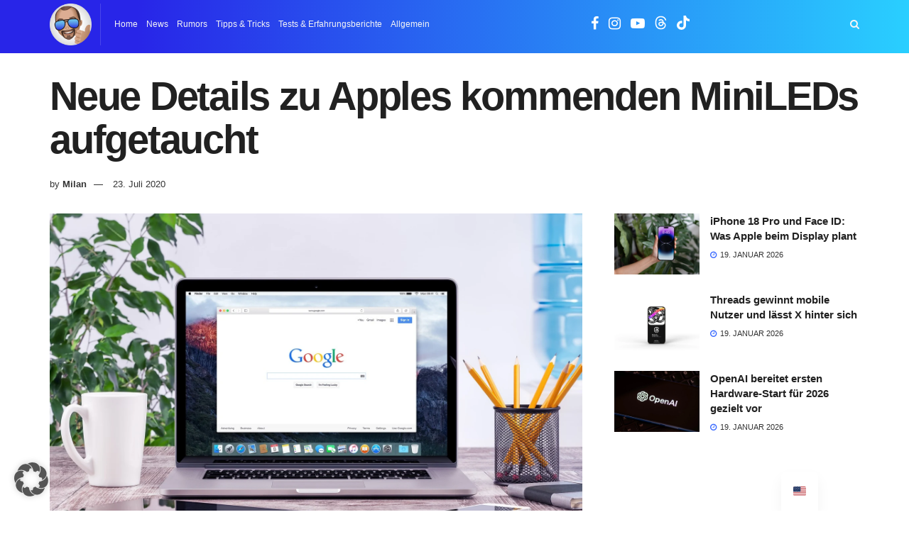

--- FILE ---
content_type: text/html; charset=utf-8
request_url: https://www.google.com/recaptcha/api2/aframe
body_size: 270
content:
<!DOCTYPE HTML><html><head><meta http-equiv="content-type" content="text/html; charset=UTF-8"></head><body><script nonce="dokMnjKFZAGQRkVxEUqjsg">/** Anti-fraud and anti-abuse applications only. See google.com/recaptcha */ try{var clients={'sodar':'https://pagead2.googlesyndication.com/pagead/sodar?'};window.addEventListener("message",function(a){try{if(a.source===window.parent){var b=JSON.parse(a.data);var c=clients[b['id']];if(c){var d=document.createElement('img');d.src=c+b['params']+'&rc='+(localStorage.getItem("rc::a")?sessionStorage.getItem("rc::b"):"");window.document.body.appendChild(d);sessionStorage.setItem("rc::e",parseInt(sessionStorage.getItem("rc::e")||0)+1);localStorage.setItem("rc::h",'1769525475889');}}}catch(b){}});window.parent.postMessage("_grecaptcha_ready", "*");}catch(b){}</script></body></html>